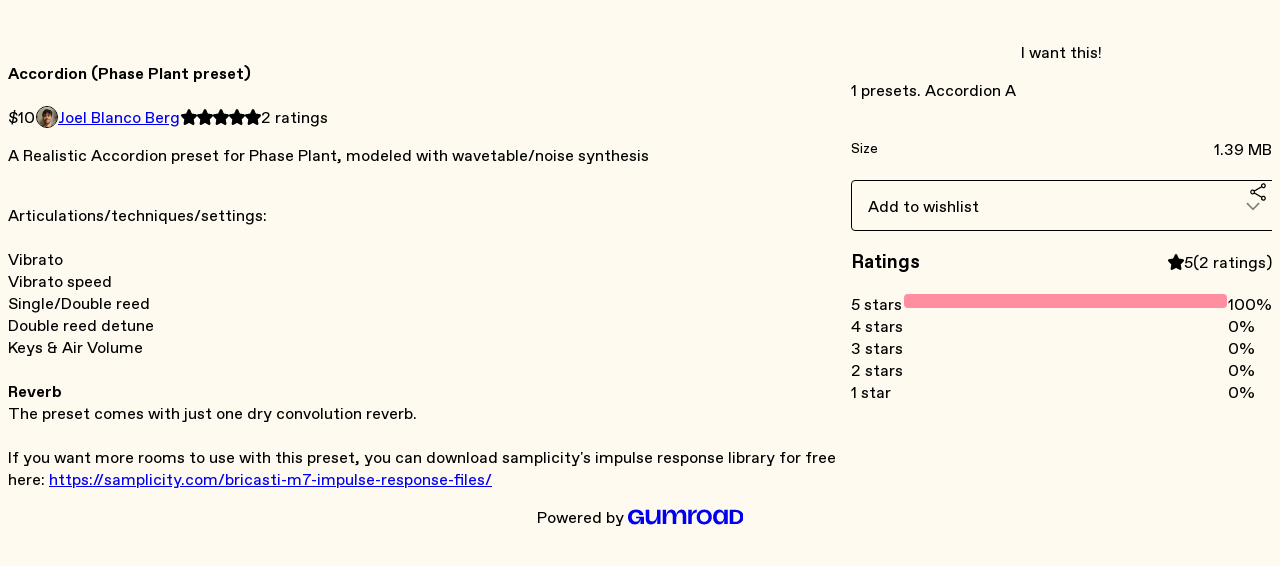

--- FILE ---
content_type: text/html; charset=utf-8
request_url: https://www.joelblancoberg.com/l/accordion
body_size: 23882
content:
<!DOCTYPE html>
<html lang="en">
  <head prefix="og: http://ogp.me/ns# fb: http://ogp.me/ns/fb# gumroad: http://ogp.me/ns/fb/gumroad#">
    <link rel="dns-prefetch" href="//assets.gumroad.com">
    <link rel="dns-prefetch" href="//static-2.gumroad.com">
    <link rel="dns-prefetch" href="//public-files.gumroad.com">
  <title inertia>Accordion (Phase Plant preset) </title>
  <meta name="action-cable-url" content="wss://cable.gumroad.com/cable" />
  <link rel="stylesheet" crossorigin="anonymous" href="https://assets.gumroad.com/packs/css/design-93f8cfce.css" />
    <style>:root{--accent: 255 143 160;--contrast-accent: 0 0 0;--font-family: "ABC Favorit", "ABC Favorit", sans-serif;--color: 0 0 0;--primary: var(--color);--contrast-primary: 255 255 255;--filled: 255 250 240;--contrast-filled: var(--color);--body-bg: #fffaf0;--active-bg: rgb(var(--color) / var(--gray-1));--border-alpha: 1}body{background-color:#fffaf0;color:#000;font-family:"ABC Favorit", "ABC Favorit", sans-serif}
</style>

  <meta name="csrf-param" content="authenticity_token" />
<meta name="csrf-token" content="hwFYPWNR9488txXoiNpElLP5qzHPy0xLDmxAcH1_kJ1WK3_LYfjDHOJnBzYmutCyEdoHKdZkR7-4hYvnggE1SQ" />
  <meta charset="utf-8">
  <meta content="149071038533330" property="fb:app_id">
  <meta content="http://www.facebook.com/gumroad" property="fb:page_id">
  <meta property="twitter:site" value="@gumroad">
  
    <meta content="Gumroad" property="og:site_name">
    <meta content="https://lydoel.gumroad.com/l/accordion" property="og:url">
    <meta content="A Realistic Accordion preset for Phase Plant, modeled with wavetable/noise synthesisArticulations/techniques/settings:VibratoVibrato speedSingle/Double reedDouble reed detuneKeys &amp;amp; Air VolumeReverbThe preset comes with just one dry convolution reverb.If you want more rooms to use with this preset, you can download samplicity&#39;s impulse response library for free here: https://samplicity.com/bricasti-m7-impulse-response-files/" property="og:description">
    <meta content="A Realistic Accordion preset for Phase Plant, modeled with wavetable/noise synthesisArticulations/techniques/settings:VibratoVibrato speedSingle/Double reedDouble reed detuneKeys &amp;amp; Air VolumeReverbThe preset comes with just one dry convolution reverb.If you want more rooms to use with this preset, you can download samplicity&#39;s impulse response library for free here: https://samplicity.com/bricasti-m7-impulse-response-files/" name="description">
    <meta content="gspjb" property="product:retailer_item_id">
    <meta content="10.0" property="product:price:amount">
    <meta content="USD" property="product:price:currency">
    <meta content="gumroad:product" property="og:type">
    <meta property="twitter:card" value="player" />
<meta property="twitter:title" value="Accordion (Phase Plant preset) " />
<meta property="twitter:domain" value="Gumroad" />
<meta property="twitter:description" value="A Realistic Accordion preset for Phase Plant, modeled with wavetable/noise synthesisArticulations/techniques/settings:VibratoVibrato speedSingle/Double reedDouble reed detuneKeys &amp;amp; Air VolumeRe..." />
<meta property="twitter:creator" value="@lydoel" />
<meta property="twitter:image" value="https://gumroad.com/assets/icon.png" />
<meta property="twitter:player" value="https://public-files.gumroad.com/tk43y9meqnm02tk2uanyzgbzs1cw" />
<meta property="twitter:player:width" value="670" />
<meta property="twitter:player:height" value="376" />

  <meta property="og:image" content="https://assets.gumroad.com/assets/opengraph_image-4110ebae42201eaa14606ecde6ca17e380f576b25224ba270116b0439775cd0a.png">
  <meta property="og:image:alt" content="Gumroad">
  <meta property="og:title" content="Accordion (Phase Plant preset) ">
  <meta property="gr:google_analytics:enabled" content="true">
  <meta property="gr:fb_pixel:enabled" content="true">
  <meta property="gr:logged_in_user:id" content="">
  <meta property="gr:environment" value="production">
  <meta property="gr:page:type" content="product">
  <meta property="gr:facebook_sdk:enabled" content="true">
  <meta content="initial-scale = 1.0, width = device-width" name="viewport">
  <meta property="stripe:pk" value="pk_live_Db80xIzLPWhKo1byPrnERmym">
  <meta property="stripe:api_version" value="2023-10-16; risk_in_requirements_beta=v1; retrieve_tax_forms_beta=v1;">
  <link href="/opensearch.xml" rel="search" type="application/opensearchdescription+xml" title="Gumroad">
    <link href="https://lydoel.gumroad.com/l/accordion" rel="canonical">


    <link href="https://public-files.gumroad.com/hu34gfxobird98pkwyerfn3lpmji" rel="shortcut icon">
</head>

  <body id="product_page" class="group/body mac" style="">
    <div id="design-settings" data-settings="{&quot;font&quot;:{&quot;name&quot;:&quot;ABC Favorit&quot;,&quot;url&quot;:&quot;https://assets.gumroad.com/assets/ABCFavorit-Regular-26182c8c3addf6e4f8889817249c23b22c93233a8212e5e86574459e4dc926e2.woff2&quot;}}" style="display: none;"></div>
    <div id="user-agent-info" data-settings="{&quot;is_mobile&quot;:false}" style="display: none;"></div>
    <div class="react-entry-point" style="display:contents" id="Alert-react-component-1b7403df-63cc-4966-93f3-4e2d477f8772"><div class="fixed top-4 left-1/2 z-100 w-max max-w-[calc(100vw-2rem)] rounded bg-background md:max-w-sm invisible" style="transform:translateX(-50%) translateY(calc(-100% - var(--spacer-4)));transition:all 0.3s ease-out 0.5s"><div role="alert" class="flex items-start gap-2 rounded border border-border p-3"><div class="flex-1"><div></div></div></div></div></div>
      <script type="application/json" class="js-react-on-rails-component" data-component-name="Alert" data-dom-id="Alert-react-component-1b7403df-63cc-4966-93f3-4e2d477f8772">{"initial":null}</script>
      


    <div class="flex flex-col lg:flex-row h-screen">
      <main class="flex-1 flex flex-col lg:h-screen overflow-y-auto">
        <div class="flex-1 flex flex-col">
          


<noscript>
  <div id="javascript-notice">
    <strong>JavaScript is required to buy this product.</strong>
    Enable JavaScript in your browser settings and refresh this page to continue.
  </div>
</noscript>



  <script type="application/json" id="js-react-on-rails-context">{"railsEnv":"production","inMailer":false,"i18nLocale":"en","i18nDefaultLocale":"en","rorVersion":"14.0.4","rorPro":false,"href":"http://www.joelblancoberg.com/l/accordion","location":"/l/accordion","scheme":"http","host":"www.joelblancoberg.com","port":null,"pathname":"/l/accordion","search":null,"httpAcceptLanguage":null,"design_settings":{"font":{"name":"ABC Favorit","url":"https://assets.gumroad.com/assets/ABCFavorit-Regular-26182c8c3addf6e4f8889817249c23b22c93233a8212e5e86574459e4dc926e2.woff2"}},"domain_settings":{"scheme":"https","app_domain":"gumroad.com","root_domain":"gumroad.com","short_domain":"gum.co","discover_domain":"gumroad.com","third_party_analytics_domain":"gumroad-analytics.com","api_domain":"api.gumroad.com"},"user_agent_info":{"is_mobile":false},"logged_in_user":null,"current_seller":null,"csp_nonce":"kLWDbsM8rgK3JyTznRl413oFTISrIou2X+pWh6Xd5C4=","locale":"en-US","feature_flags":{"require_email_typo_acknowledgment":true,"disable_stripe_signup":true},"serverSide":false}</script>
<div class="react-entry-point" style="display:contents" id="ProductPage-react-component-a3279267-04de-4676-ba8a-288d82ac9cb0"><section aria-label="Product information bar" class="border-0 bg-background" style="overflow:hidden;padding:0;height:0;transition:var(--transition-duration);flex-shrink:0;position:fixed;top:0;left:0;right:0;z-index:var(--z-index-menubar)"><div class="mx-auto flex max-w-product-page items-center justify-between gap-4 p-4 lg:px-8" style="transition:var(--transition-duration);margin-top:0"><div itemscope="" itemProp="offers" itemType="https://schema.org/Offer" class="flex items-center"><span class="group/tooltip relative inline-grid right"><span aria-describedby=":R4l:" style="display:contents"><div class="relative grid grid-flow-col border border-r-0 border-border"><div class="bg-accent px-2 py-1 text-accent-foreground" itemProp="price" content="10">$10</div><div class="border-border border-r-transparent border-[calc(0.5lh+--spacing(1))] border-l-1"></div><div class="absolute top-0 right-px bottom-0 border-accent border-r-transparent border-[calc(0.5lh+--spacing(1))] border-l-1"></div></div></span><span role="tooltip" id=":R4l:" class="absolute z-30 hidden w-40 max-w-max rounded-md bg-primary p-3 text-primary-foreground group-focus-within/tooltip:block group-hover/tooltip:block top-1/2 -translate-y-1/2 left-full translate-x-2"><div class="absolute border-6 border-transparent top-1/2 -translate-y-1/2 right-full border-r-primary"></div>$10</span></span><link itemProp="url" href="https://lydoel.gumroad.com/l/accordion"/><div itemProp="availability" hidden="">https://schema.org/InStock</div><div itemProp="priceCurrency" hidden="">usd</div><div itemProp="seller" itemType="https://schema.org/Person" hidden=""><div itemProp="name" hidden="">Joel Blanco Berg</div></div></div><h3 class="hidden flex-1 lg:block">Accordion (Phase Plant preset) </h3><div class="shrink-0 items-center gap-1 hidden lg:flex"><span class="icon icon-solid-star"></span><span class="icon icon-solid-star"></span><span class="icon icon-solid-star"></span><span class="icon icon-solid-star"></span><span class="icon icon-solid-star"></span><span class="rating-number">2<!-- --> <!-- -->ratings</span></div><a href="https://gumroad.com/checkout?product=gspjb&amp;quantity=1" target="_top" style="align-items:unset" class="inline-flex items-center justify-center gap-2 cursor-pointer border border-border rounded font-[inherit] no-underline transition-transform hover:-translate-1 hover:shadow active:translate-0 active:shadow-none disabled:opacity-30 disabled:hover:translate-0 disabled:hover:shadow-none px-4 py-3 text-base leading-[1.4] bg-accent text-accent-foreground">I want this!</a></div></section><section class="border-b border-border"><div class="mx-auto w-full max-w-product-page lg:py-16 p-4 lg:px-8"><article class="relative grid rounded border border-border bg-background lg:grid-cols-[2fr_1fr]"><figure class="group relative col-span-full overflow-hidden rounded-t border-b border-border bg-(image:--product-cover-placeholder) bg-cover" aria-label="Product preview"><div class="flex h-full snap-x snap-mandatory items-center overflow-x-scroll overflow-y-hidden [scrollbar-width:none] [&amp;::-webkit-scrollbar]:hidden" style="aspect-ratio:1.7777777777777777"><div role="tabpanel" id="90304b7de89594deeb4393b1b99bd618" class="mt-0! flex min-h-[1px] flex-[1_0_100%] snap-start justify-center border-0! p-0!"></div></div></figure><section class="lg:border-r"><header class="grid gap-4 p-6 not-first:border-t"><h1 itemProp="name">Accordion (Phase Plant preset) </h1></header><section class="grid grid-cols-[auto_1fr] gap-[1px] border-t border-border p-0 sm:grid-cols-[auto_auto_minmax(max-content,1fr)]"><div class="px-6 py-4 outline outline-offset-0 outline-border"><div itemscope="" itemProp="offers" itemType="https://schema.org/Offer" class="flex items-center"><span class="group/tooltip relative inline-grid right"><span aria-describedby=":Rl79:" style="display:contents"><div class="relative grid grid-flow-col border border-r-0 border-border"><div class="bg-accent px-2 py-1 text-accent-foreground" itemProp="price" content="10">$10</div><div class="border-border border-r-transparent border-[calc(0.5lh+--spacing(1))] border-l-1"></div><div class="absolute top-0 right-px bottom-0 border-accent border-r-transparent border-[calc(0.5lh+--spacing(1))] border-l-1"></div></div></span><span role="tooltip" id=":Rl79:" class="absolute z-30 hidden w-40 max-w-max rounded-md bg-primary p-3 text-primary-foreground group-focus-within/tooltip:block group-hover/tooltip:block top-1/2 -translate-y-1/2 left-full translate-x-2"><div class="absolute border-6 border-transparent top-1/2 -translate-y-1/2 right-full border-r-primary"></div>$10</span></span><link itemProp="url" href="https://lydoel.gumroad.com/l/accordion"/><div itemProp="availability" hidden="">https://schema.org/InStock</div><div itemProp="priceCurrency" hidden="">usd</div><div itemProp="seller" itemType="https://schema.org/Person" hidden=""><div itemProp="name" hidden="">Joel Blanco Berg</div></div></div></div><div class="flex flex-wrap items-center gap-2 px-6 py-4 outline outline-offset-0 outline-border"><a href="http://www.joelblancoberg.com/" target="_blank" class="relative flex items-center gap-2" rel="noreferrer"><img class="user-avatar" src="https://public-files.gumroad.com/hu34gfxobird98pkwyerfn3lpmji"/>Joel Blanco Berg</a></div><div class="flex items-center px-6 py-4 outline outline-offset-0 outline-border max-sm:col-span-full"><div class="flex shrink-0 items-center gap-1"><span class="icon icon-solid-star"></span><span class="icon icon-solid-star"></span><span class="icon icon-solid-star"></span><span class="icon icon-solid-star"></span><span class="icon icon-solid-star"></span><span class="rating-number">2<!-- --> <!-- -->ratings</span></div></div></section><section class="border-t border-border p-6"><div class="rich-text"><p>A Realistic Accordion preset for Phase Plant, modeled with wavetable/noise synthesis</p><p><br>Articulations/techniques/settings:<br><br>Vibrato<br>Vibrato speed<br>Single/Double reed<br>Double reed detune<br>Keys &amp; Air Volume<br><br><strong>Reverb</strong><br>The preset comes with just one dry convolution reverb.<br><br>If you want more rooms to use with this preset, you can download samplicity's impulse response library for free here: <a target="_blank" rel="noopener noreferrer nofollow" href="https://samplicity.com/bricasti-m7-impulse-response-files/">https://samplicity.com/bricasti-m7-impulse-response-files/</a></p></div></section></section><section><section class="grid gap-4 p-6 not-first:border-t"><a href="https://gumroad.com/checkout?product=gspjb&amp;quantity=1" target="_top" style="align-items:unset" class="inline-flex items-center justify-center gap-2 cursor-pointer border border-border rounded font-[inherit] no-underline transition-transform hover:-translate-1 hover:shadow active:translate-0 active:shadow-none disabled:opacity-30 disabled:hover:translate-0 disabled:hover:shadow-none px-4 py-3 text-base leading-[1.4] bg-accent text-accent-foreground">I want this!</a><div class="grid divide-y divide-solid divide-border rounded border border-border bg-background"><p class="flex flex-wrap items-center justify-between gap-4 p-4">1 presets. Accordion A</p><div class="flex flex-wrap items-center justify-between gap-4 p-4"><h5 class="grow font-bold">Size</h5><div>1.39 MB</div></div></div><div class="grid grid-cols-[1fr_auto] gap-2"><div class="combobox"><div role="combobox" aria-expanded="false" aria-controls=":R5op9:" tabindex="0" class="input " aria-label="Add to wishlist"><span class="fake-input text-singleline">Add to wishlist</span><span class="icon icon-outline-cheveron-down"></span></div><div hidden=""><datalist id=":R5op9:"><div role="option" id=":R5op9:-0" class=""><div><span class="icon icon-plus"></span> New wishlist</div></div></datalist></div></div><details class="popover toggle"><summary aria-label="Share" aria-haspopup="true" aria-expanded="false"><span class="group/tooltip relative inline-grid bottom"><span aria-describedby=":Rpop9:" style="display:contents"><button class="inline-flex items-center justify-center gap-2 cursor-pointer border border-border rounded bg-transparent text-current font-[inherit] no-underline transition-transform hover:-translate-1 hover:shadow active:translate-0 active:shadow-none disabled:opacity-30 disabled:hover:translate-0 disabled:hover:shadow-none px-4 py-3 text-base leading-[1.4]" type="button" aria-label="Share"><span class="icon icon-share"></span></button></span><span role="tooltip" id=":Rpop9:" class="absolute z-30 hidden w-40 max-w-max rounded-md bg-primary p-3 text-primary-foreground group-focus-within/tooltip:block group-hover/tooltip:block left-1/2 -translate-x-1/2 top-full translate-y-2"><div class="absolute border-6 border-transparent left-1/2 -translate-x-1/2 bottom-full border-b-primary"></div>Share</span></span></summary><div class="dropdown" style="translate:min(0px - 100% - var(--spacer-4), 0px);max-width:calc(0px - 2 * var(--spacer-4))"><div class="grid grid-cols-1 gap-4"><a href="https://twitter.com/intent/tweet?url=https%3A%2F%2Flydoel.gumroad.com%2Fl%2Faccordion&amp;text=Buy%20Accordion%20(Phase%20Plant%20preset)%20%20on%20%40Gumroad" target="_blank" rel="noopener noreferrer" class="inline-flex items-center justify-center gap-2 cursor-pointer border rounded font-[inherit] no-underline transition-transform hover:-translate-1 hover:shadow active:translate-0 active:shadow-none disabled:opacity-30 disabled:hover:translate-0 disabled:hover:shadow-none px-4 py-3 text-base leading-[1.4] bg-black text-white border-black"><span class="brand-icon brand-icon-twitter"></span>Share on X</a><a href="https://www.facebook.com/sharer/sharer.php?u=https%3A%2F%2Flydoel.gumroad.com%2Fl%2Faccordion&amp;quote=Accordion%20(Phase%20Plant%20preset)%20" target="_blank" rel="noopener noreferrer" class="inline-flex items-center justify-center gap-2 cursor-pointer border rounded font-[inherit] no-underline transition-transform hover:-translate-1 hover:shadow active:translate-0 active:shadow-none disabled:opacity-30 disabled:hover:translate-0 disabled:hover:shadow-none px-4 py-3 text-base leading-[1.4] bg-[#4267b2] text-white border-[#4267b2]"><span class="brand-icon brand-icon-facebook"></span>Share on Facebook</a><span class="group/tooltip relative inline-grid bottom"><span aria-describedby=":R79op9:" style="display:contents"><span class="contents"><button class="inline-flex items-center justify-center gap-2 cursor-pointer border border-border rounded bg-transparent text-current font-[inherit] no-underline transition-transform hover:-translate-1 hover:shadow active:translate-0 active:shadow-none disabled:opacity-30 disabled:hover:translate-0 disabled:hover:shadow-none px-4 py-3 text-base leading-[1.4]" type="button" aria-label="Copy product URL"><span class="icon icon-link"></span> Copy link</button></span></span><span role="tooltip" id=":R79op9:" class="absolute z-30 hidden w-40 max-w-max rounded-md bg-primary p-3 text-primary-foreground group-focus-within/tooltip:block group-hover/tooltip:block left-1/2 -translate-x-1/2 top-full translate-y-2"><div class="absolute border-6 border-transparent left-1/2 -translate-x-1/2 bottom-full border-b-primary"></div>Copy product URL</span></span></div></div></details></div></section><section class="grid gap-4 p-6 not-first:border-t"><header class="flex items-center justify-between"><h3>Ratings</h3><div class="flex shrink-0 items-center gap-1"><span class="icon icon-solid-star"></span><div class="rating-average">5</div>(<!-- -->2 ratings<!-- -->)</div></header><div itemProp="aggregateRating" itemType="https://schema.org/AggregateRating" itemscope="" hidden=""><div itemProp="reviewCount">2</div><div itemProp="ratingValue">5</div></div><section class="grid grid-cols-[auto_1fr_auto] gap-3" aria-label="Ratings histogram"><div>5 stars</div><meter aria-label="5 stars" value="1"></meter><div>100%</div><div>4 stars</div><meter aria-label="4 stars" value="0"></meter><div>0%</div><div>3 stars</div><meter aria-label="3 stars" value="0"></meter><div>0%</div><div>2 stars</div><meter aria-label="2 stars" value="0"></meter><div>0%</div><div>1 star</div><meter aria-label="1 star" value="0"></meter><div>0%</div></section></section></section></article></div></section><footer class="px-4 py-8 text-center lg:py-16"><div>Powered by <a href="https://gumroad.com/" class="logo-full" aria-label="Gumroad"></a></div></footer></div>
      <script type="application/json" class="js-react-on-rails-component" data-component-name="ProductPage" data-dom-id="ProductPage-react-component-a3279267-04de-4676-ba8a-288d82ac9cb0">{"product":{"id":"TD5uJjtstR-ivUEZ-XNwkA==","permalink":"gspjb","name":"Accordion (Phase Plant preset) ","seller":{"id":"6411910694667","name":"Joel Blanco Berg","avatar_url":"https://public-files.gumroad.com/hu34gfxobird98pkwyerfn3lpmji","profile_url":"http://www.joelblancoberg.com/"},"collaborating_user":null,"covers":[{"url":"https://public-files.gumroad.com/tk43y9meqnm02tk2uanyzgbzs1cw","original_url":"https://public-files.gumroad.com/tk43y9meqnm02tk2uanyzgbzs1cw","thumbnail":null,"id":"90304b7de89594deeb4393b1b99bd618","type":"video","filetype":"mp4","width":670,"height":376,"native_width":1920.0,"native_height":1080.0}],"main_cover_id":"90304b7de89594deeb4393b1b99bd618","thumbnail_url":"https://public-files.gumroad.com/404ihw04972ecsru2ykn2mcchuai","quantity_remaining":null,"long_url":"https://lydoel.gumroad.com/l/accordion","is_sales_limited":false,"ratings":{"count":2,"average":5.0,"percentages":[0,0,0,0,100]},"custom_button_text_option":"i_want_this_prompt","is_compliance_blocked":false,"is_published":true,"is_stream_only":false,"streamable":false,"sales_count":null,"summary":"1 presets. Accordion A","attributes":[{"name":"Size","value":"1.39 MB"}],"description_html":"\u003cp\u003eA Realistic Accordion preset for Phase Plant, modeled with wavetable/noise synthesis\u003c/p\u003e\u003cp\u003e\u003cbr\u003eArticulations/techniques/settings:\u003cbr\u003e\u003cbr\u003eVibrato\u003cbr\u003eVibrato speed\u003cbr\u003eSingle/Double reed\u003cbr\u003eDouble reed detune\u003cbr\u003eKeys \u0026amp; Air Volume\u003cbr\u003e\u003cbr\u003e\u003cstrong\u003eReverb\u003c/strong\u003e\u003cbr\u003eThe preset comes with just one dry convolution reverb.\u003cbr\u003e\u003cbr\u003eIf you want more rooms to use with this preset, you can download samplicity's impulse response library for free here: \u003ca target=\"_blank\" rel=\"noopener noreferrer nofollow\" href=\"https://samplicity.com/bricasti-m7-impulse-response-files/\"\u003ehttps://samplicity.com/bricasti-m7-impulse-response-files/\u003c/a\u003e\u003c/p\u003e","currency_code":"usd","price_cents":1000,"rental_price_cents":null,"pwyw":null,"eligible_for_installment_plans":true,"allow_installment_plan":false,"installment_plan":null,"is_legacy_subscription":false,"is_tiered_membership":false,"is_physical":false,"custom_view_content_button_text":null,"is_multiseat_license":false,"hide_sold_out_variants":false,"native_type":"digital","preorder":null,"duration_in_months":null,"rental":null,"is_quantity_enabled":false,"free_trial":null,"recurrences":null,"options":[],"analytics":{"google_analytics_id":null,"facebook_pixel_id":null,"free_sales":true},"has_third_party_analytics":false,"ppp_details":null,"can_edit":false,"refund_policy":null,"bundle_products":[],"public_files":[],"audio_previews_enabled":true},"discount_code":null,"purchase":null,"wishlists":[],"currency_code":"usd","show_ratings_filter":true,"creator_profile":{"external_id":"6411910694667","avatar_url":"https://public-files.gumroad.com/hu34gfxobird98pkwyerfn3lpmji","name":"Joel Blanco Berg","twitter_handle":"lydoel","subdomain":"lydoel.gumroad.com"},"sections":[],"main_section_index":0}</script>
      


        </div>
      </main>
    </div>
    <script src="https://assets.gumroad.com/assets/application-cbf244e9109e70d7b04497041636f00173a1e588f9b879b3a3ef11f8dfb86e5c.js"></script>
    
        <script src="https://assets.gumroad.com/packs/js/webpack-runtime-6d9280fd437d31da649a.js" defer="defer"></script>
<script src="https://assets.gumroad.com/packs/js/webpack-commons-17181161a28c64a51960.js" defer="defer"></script>
<script src="https://assets.gumroad.com/packs/js/4310-df05bc5c75bb7454b65f.js" defer="defer"></script>
<script src="https://assets.gumroad.com/packs/js/product-06cc58f3e80b424314cf.js" defer="defer"></script>

  </body>
</html>
